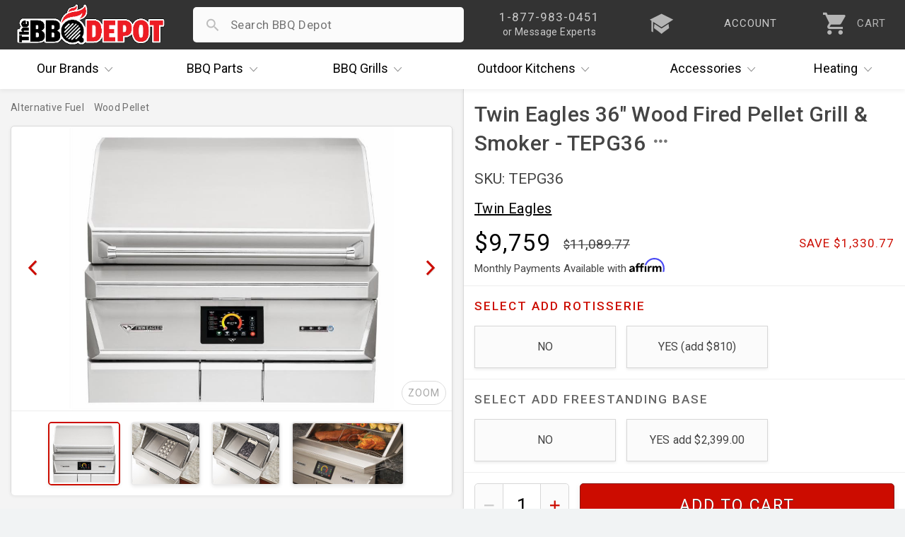

--- FILE ---
content_type: text/html; charset=UTF-8
request_url: https://www.thebbqdepot.com/twin-eagles-36-pellet-grill-smoker-tepg36g/
body_size: 12963
content:
<!DOCTYPE html>
<html lang="en">
    <head>
  <meta charset="utf-8" />
  <meta name="viewport" content="width=device-width, initial-scale=1, maximum-scale=1, user-scalable=0"/>
  <title>Twin Eagles 36" Pellet Grill & Smoker - TEPG36G</title>
  
  <meta name="description" content="The Twin Eagles Wood Fired Pellet Smoker and Grill combines the ultimate in performance and convenience, setting the standard for premium pellet grills." />
  <meta property="og:type" content="product" />
<meta property="og:title" content="Twin Eagles 36&quot; Wood Fired Pellet Grill &amp; Smoker - TEPG36" />
<meta property="og:description" content="The Twin Eagles Wood Fired Pellet Smoker and Grill combines the ultimate in performance and convenience, setting the standard for premium pellet grills." />
<meta property="og:image" content="https://cdn2.bigcommerce.com/server1300/4k85vhi/products/21102/images/25998/Twin_Eagles_Pellet_Grill_2__27546.1694695960.720.1080.jpg?c=2" />
<meta property="og:site_name" content="The BBQ Depot" />
<meta property="og:url" content="https://www.thebbqdepot.com/twin-eagles-36-pellet-grill-smoker-tepg36g/" />
<meta property="fb:admins" content="10151082906489767" />
<meta property="product:price:amount" content="9759" />
<meta property="product:price:currency" content="USD" />
<meta property="og:availability" content="instock" />
<meta property="og:price:standard_amount" content="11089.7700" />
<meta property="pinterest:richpins" content="enabled" /> <link rel='canonical' href='https://www.thebbqdepot.com/twin-eagles-36-pellet-grill-smoker-tepg36g/' /> 
  <meta name="robots" content="max-image-preview:large" />
  <meta name="norton-safeweb-site-verification" content="fg7kbmyiji2i73guemtnjcaxrnpqjmrg7x0cxstq0bh-lv1x1kh2mbtrmxiinq7tk2p7vxkid5nlk7jlpwdlk-bg5th06v2jtva-1xiyyttsnp8nzvp6fkit10lut-fz"/>
  <meta name="google-site-verification" content="NXc5Vfuf8MpofpAf0sOnGdhtWQ-cfUk_1TckX1E3HwI"/>
  <link rel="apple-touch-icon" sizes="180x180" href="https://cdn.bbqdepot.com/favicon/apple-touch-icon.png"/>
  <link rel="shortcut icon" href="https://cdn2.bigcommerce.com/server1300/4k85vhi/templates/__custom/images/favicon-4.ico?t=1753201303" />
  <link href="https://cdn.bbqdepot.com/Styles/styles.css?v=9.85" type="text/css" rel="stylesheet"/>
  <script src="https://cdn.bbqdepot.com/js/jquery.js?v=3.71"></script>
  <script>
  var search_waiting = false; function redir(u, c) { var b = "/brands/"; var h = ".html"; if (u.indexOf(b) > -1 && u.indexOf(h) > -1) { u = u.replace(h, "").toLowerCase() + "/"; window.location.replace(u); } if (c && c.indexOf(b) > -1 && c.indexOf(h) > -1) { c = c.replace(h, "").toLowerCase() + "/"; window.location.replace(c); } } redir(window.location.href, $('link[rel="canonical"]').attr("href"));
  </script>
   
  <script>
    var config = {};
    config.ShopPath = 'https://www.thebbqdepot.com';
    config.AppPath = '';
    config.FastCart = 0;
    var ThumbImageWidth = 170;
    var ThumbImageHeight = 170;
    if (typeof lang === 'undefined') { lang = {}; }
    var initial_activation = false;
    var sticky_loaded = false;
    var sticky_header = false;
    var brandCat = false;
    var top_level = false;
    function activate_left(){function i(){var i=$(".sideNav").outerHeight(!0);i>$("#LayoutColumn1").outerHeight(!0)?$(".sideNav").stickybits().cleanup():i<window.outerHeight-30?$(".sideNav").stickybits({stickyBitStickyOffset:15}):$(".sideNav").stickybits().cleanup()}if(window.innerWidth>767&&$(".Left").length){!0===initial_activation?i():$.getScript("https://cdn.bbqdepot.com/thebit.js").done(function(){initial_activation=!0,i()})}return initial_activation}
  </script>
  <meta name="google-site-verification" content="T_xOK3OFac828h-qKsEKFipajoKVmqV6iSWOtydwf4E"/>
  <meta name="p:domain_verify" content="45444d000f3c3ed76cc346f0f5769366" />
  <meta name="google-site-verification" content="Wm5orqu7jCnb2ALvMNgun_CjJIxEYPvlKwjPFJeXsVc"/>
  <meta name="msvalidate.01" content="16FE31587F8D2B924B7777CB44223FE2" />
  <meta name="format-detection" content="telephone=no" />
  <meta name="google-site-verification" content="TLwY631avp2UpEiik9Uw8nhqMNp-O9zY-Q4GezBIP44"/>
</head>
    <body id="product" class="is_rendering">
        <link href="https://cdn.bbqdepot.com/ps/new-prod-styles.css?v=3.78" type="text/css" rel="stylesheet" />
        <style>
            #raw_desc { padding:0 15px; }
            .product_section { padding-left:0; }
        </style>
        <div id="Container">
            <div id="AjaxLoading"></div>
<div id="_bs_menu_bg"></div>
<header id="header">
<div id="outbar"> <div id="bar"> <div id="hamwise"><i class="ion-navicon"></i></div> <a id="logo" href="/"><img width="300" height="83" src="https://cdn2.bigcommerce.com/server1300/4k85vhi/templates/__custom/images/the-bbq-depot.png" alt="BBQ Depot"></a> <div id="mob_right"> <div id="_bs_help"> <div class="_bs_phone">1-877-983-0451</div> <div class="_bs_or_contact">or Message Experts</div> <div id="contact_drop" class="store_menu"> </div> </div> <a href="/blog" id="_bs_blog"> <div id="_bs_blog_msg"><i class="ion-university"></i></div> </a> <a href="/login.php?action=create_account" id="_bs_acct"> <div id="_bs_acct_msg">account</div> </a> <div id="_bs_top_more"> <i id="vdots" class="ion-android-more-vertical"></i> <div id="_bs_more_drop" class="store_menu"> <div class="first_two"> <div class="store_msg"></div> <a href="tel:8779830451" class="call_ham"> <i class="ion-android-call"></i> <span class="top_item">1-877-983-0451</span> <span class="bot_item">Experts Available Now! Habla Español</span> </a> <a href="/contact-us/" class="msg_ham open_ask"> <i class="ion-paper-airplane"></i> <span class="top_item">Send Us A Message</span> <span class="bot_item">Ask The BBQ Experts & Upload Photos</span> </a> </div>  <a href="/account.php" class="acct_ham"> <i class="ion-person"></i> <span class="top_item">My Account</span> <span class="bot_item">Track Your Orders & Fast Checkout</span> </a> <a href="/blog" class="iq_ham"> <i class="ion-university"></i> <span class="top_item">i.Q. Learning Center</span> <span class="bot_item">Become The Ultimate Q Master!</span> </a> </div> </div> <a id="cart" href="/cart.php"> <i class="ion-android-cart"></i> <div id="item_cnt">0</div> <div id="cart_lower">CART</div> </a> </div> <div id="search_wrap"> <form action="/search.php" method="get" onclick="search_waiting = true;" autocomplete="off"> <i id="search_icon" class="not_arrow"></i> <input type="search" name="search_query" autocapitalize="off" autocorrect="off" spellcheck="false" id="search_bar"> <i id="remove_search" class="ion-android-close"></i> <button type="submit" class="Button">Search</button> <div id="pop_searches"></div> <div id="ajax_results"></div> </form> </div> </div> </div>
<div id="outer_nav" style="height:56px;">
    <nav id="_bs_nav">
        <div class="_bs_has_drop drop_once" id="brands">
            <a class="_bs_main" href="/our-brands/"><span>Our</span> Brands <i class="ion-ios-arrow-down"></i></a>
            <div class="_bs_mega is_centered" style="width:686px;"></div>
        </div>
        <div class="_bs_has_drop drop_once" id="parts">
            <a class="_bs_main" href="/grill-parts"><span>BBQ</span> Parts <i class="ion-ios-arrow-down"></i></a>
            <div class="_bs_mega is_centered" style="width:739px;"></div>
        </div>
        <div class="_bs_has_drop drop_once" id="grills">
            <a class="_bs_main" href="/bbq-grills/"><span>BBQ</span> Grills <i class="ion-ios-arrow-down"></i></a>
            <div class="_bs_mega is_centered" style="width:500px; white-space:normal;"></div>
        </div>
        <div class="_bs_has_drop drop_once" id="ok">
            <a class="_bs_main" href="/outdoor-kitchens/"><span>Outdoor</span> Kitchens <i class="ion-ios-arrow-down"></i></a>
            <div class="_bs_mega is_centered" style="width:560px;"></div>
        </div>
        <div class="_bs_has_drop drop_once" id="dots">
            <a class="_bs_main" id="acc_desk" href="/grill-accessories/">Accessories<i class="ion-ios-arrow-down"></i></a>
            <a class="_bs_main" id="more_tablet" href="#">More<i class="ion-ios-arrow-down"></i></a> <a class="_bs_main" id="more_mobile" href="#"><i class="ion-android-more-vertical"></i></a>
            <div class="_bs_mega is_centered" style="width:460px;"></div>
        </div>
        <div class="_bs_has_drop drop_once" id="heat">
            <a class="_bs_main" href="/indoor-outdoor-heaters/"><span></span> Heating <i class="ion-ios-arrow-down"></i></a>
            <div class="_bs_mega is_centered" style="width:420px;"></div>
        </div>
    </nav>
</div>
</header>
<script>var currentCart = ""; "" !== currentCart && (currentCart = currentCart.replace(/\D/g, ""), document.getElementById('header').classList.add("new_cartFilled"), document.getElementById("item_cnt").innerHTML = currentCart); </script>  
            <div id="product_wrap">
                
                <div id="content" data-modified="1767978925">
<div class="Block Moveable Panel Breadcrumb" id="ProductBreadcrumb">
<ul>
<li>
<a href="https://www.thebbqdepot.com/bbq-grills/">
<span>Grills</span>
</a>
</li>
<li>
<a href="https://www.thebbqdepot.com/bbq-grills/alternative-fuel">
<span>Alternative Fuel</span>
</a>
</li>
<li>
<a href="https://www.thebbqdepot.com/bbq-grills/smokers/pellet-grills/">
<span>Wood Pellet</span>
</a>
</li>
</ul>
</div>
<div id="sticky_parent">
<div id="main_img" class="has_thumbs">
<div id="current_box">
<div id="large1" class="vehicleLarge firstImg currentVehicleImg zoom_wrap"><img src="https://cdn11.bigcommerce.com/s-4k85vhi/products/21102/images/25998/Twin_Eagles_Pellet_Grill_2__27546.1694695960.1500.1500.jpg?c=2" width="800" height="702" class="default_img" alt="Twin Eagles 36&quot; Pellet Grill &amp; Smoker - TEPG36G " title="Twin Eagles 36&quot; Pellet Grill &amp; Smoker - TEPG36G " /></div><div id="large2" class="vehicleLarge zoom_wrap"><img data-src="https://cdn11.bigcommerce.com/s-4k85vhi/products/21102/images/26003/TE_Pellet_briquettes__60030.1694695960.1500.1500.jpg?c=2" width="900" height="819" class="default_img" alt="Twin Eagles Pellet Grill - Exclusive Briquette Tray" title="Twin Eagles Pellet Grill - Exclusive Briquette Tray" /></div><div id="large3" class="vehicleLarge zoom_wrap"><img data-src="https://cdn11.bigcommerce.com/s-4k85vhi/products/21102/images/26002/TE_Pellet_charcoal__24307.1694695960.1500.1500.jpg?c=2" width="900" height="819" class="default_img" alt="Twin Eagles Pellet Grill - Lump Wood or Charcoal" title="Twin Eagles Pellet Grill - Lump Wood or Charcoal" /></div><div id="large4" class="vehicleLarge lastImg zoom_wrap"><img data-src="https://cdn11.bigcommerce.com/s-4k85vhi/products/21102/images/26004/TE_Pellet_Temp_Probes__43700.1694695960.1500.1500.jpg?c=2" width="900" height="499" class="default_img" alt="Twin Eagles Pellet Grill - Meat Probes" title="Twin Eagles Pellet Grill - Meat Probes" /></div>				<span id="moveLeft" ><i class="ion-chevron-left"></i></span>
<span id="moveRight" ><i class="ion-chevron-right"></i></span>
<span id="expand_img">ZOOM</span>
</div>
<div id="thumbs">
<img src="https://cdn11.bigcommerce.com/s-4k85vhi/products/21102/images/25998/Twin_Eagles_Pellet_Grill_2__27546.1694695960.170.170.jpg?c=2" id="thumb1" class="vehicleThumb currentlyEnlarged" width="170" height="149" data-zoom-image="https://cdn11.bigcommerce.com/s-4k85vhi/products/21102/images/25998/Twin_Eagles_Pellet_Grill_2__27546.1694695960.1500.1500.jpg?c=2" data-zoom-width="800" data-zoom-height="702" alt="Twin Eagles 36&quot; Pellet Grill &amp; Smoker - TEPG36G " /><img src="https://cdn11.bigcommerce.com/s-4k85vhi/products/21102/images/26003/TE_Pellet_briquettes__60030.1694695960.170.170.jpg?c=2" id="thumb2" class="vehicleThumb" width="170" height="155" data-zoom-image="https://cdn11.bigcommerce.com/s-4k85vhi/products/21102/images/26003/TE_Pellet_briquettes__60030.1694695960.1500.1500.jpg?c=2" data-zoom-width="900" data-zoom-height="819" alt="Twin Eagles Pellet Grill - Exclusive Briquette Tray" /><img src="https://cdn11.bigcommerce.com/s-4k85vhi/products/21102/images/26002/TE_Pellet_charcoal__24307.1694695960.170.170.jpg?c=2" id="thumb3" class="vehicleThumb" width="170" height="155" data-zoom-image="https://cdn11.bigcommerce.com/s-4k85vhi/products/21102/images/26002/TE_Pellet_charcoal__24307.1694695960.1500.1500.jpg?c=2" data-zoom-width="900" data-zoom-height="819" alt="Twin Eagles Pellet Grill - Lump Wood or Charcoal" /><img src="https://cdn11.bigcommerce.com/s-4k85vhi/products/21102/images/26004/TE_Pellet_Temp_Probes__43700.1694695960.170.170.jpg?c=2" id="thumb4" class="vehicleThumb" width="170" height="94" data-zoom-image="https://cdn11.bigcommerce.com/s-4k85vhi/products/21102/images/26004/TE_Pellet_Temp_Probes__43700.1694695960.1500.1500.jpg?c=2" data-zoom-width="900" data-zoom-height="499" alt="Twin Eagles Pellet Grill - Meat Probes" />			</div>
</div>
<div id="right">
<div id="prod_top">
<h1 id="prodH1" data-product-id="21102">Twin Eagles 36&quot; Wood Fired Pellet Grill &amp; Smoker - TEPG36</h1>
<div id="below_headline" class="">
<div id="sku" data-basesku="TEPG36">SKU: TEPG36</div>
</div>
<div id="brand_summary" class="">
<a href="https://www.thebbqdepot.com/brands/twin-eagles">Twin Eagles</a>				<div id="all_brands">
</div>
</div>
<div id="price_wrap">
<div id="price">$9,759</div>
<div id="savings">Save $1,330.77</div>
<div id="retail_price">11,089.77</div>
<div id="financing_shout">Monthly Payments Available with <img alt="Affirm Financing" src="https://cdn-assets.affirm.com/images/black_logo-white_bg.svg" width="50" height="18"></div>
</div>
<div id="options">
<div class="option open_selection is_required" id="Add_Rotisserie_1771">
<div class="option_name"><span class="select_label">Select </span><span class="select_label_text">Add Rotisserie</span><i class="ion-edit"></i></div>
<div class="choices">
<div data-option-id="1771" data-choice-id="780" class="choice two_choices">
<span>NO</span>
</div>
<div data-option-id="1771" data-choice-id="781" class="choice two_choices">
<span>YES (add $810)</span>
</div>
</div>
</div>
<div class="option open_selection is_required" id="Add_Freestanding_Base_1772">
<div class="option_name"><span class="select_label">Select </span><span class="select_label_text">Add Freestanding Base</span><i class="ion-edit"></i></div>
<div class="choices">
<div data-option-id="1772" data-choice-id="782" class="choice two_choices">
<span>NO</span>
</div>
<div data-option-id="1772" data-choice-id="783" class="choice two_choices">
<span>YES add $2,399.00</span>
</div>
</div>
</div>
</div>
<div id="availability">
<div id="avail_inner">
<div data-on-hold-int="6" class="grill_call_msg " id="on_hold_wrap">For the most accurate availability & pricing, please call <a href="tel:18779830451">1-877-983-0451</a></div>
<div id="quantity_wrap" >
<span id="minus_qty"><i class="ion-minus"></i></span>
<input type="text" id="quantity" value="1" min="1" max="" autocomplete="off" value="1" inputmode="numeric" id="qty_box">
<span id="add_qty" ><i class="ion-plus"></i></span>
</div>
<a href="https://www.thebbqdepot.com/cart.php?action=add&product_id=21102" id="add2cart">Add To Cart</a>
<div id="below_add2_shouts" class="has_free_ship">
<div id="lowestPrice" class="load_tooltip" data-tooltip="7">Lowest Price Guarantee</div>
<div id="free_ship_label" class="load_tooltip" data-tooltip="8">Ships Free</div>
</div>
</div>
</div>
</div>
<div id="prod_bottom">
<div id="description">
<div id="raw_desc">
<details class="product_section">
<summary class="section_headline">Twin Eagles Pellet Grill Overview</summary>
<div class="section_info">
<p>The Twin Eagles Wood Fired Pellet Smoker and Grill combines the ultimate in performance and convenience, setting the standard for premium pellet grills. Accurate and versatile temperatures from <strong>140 to 725 degrees</strong>. The <em>Smoke, Bake, Grill, Sear or Rotisserie</em> (optional) features deliver amazing results at the push of a button. Super convenient hopper drawer is at the front of the grill. Pull forward and load your pellets.</p>
</div>
</details>
<details class="product_section">
<summary class="section_headline">Premium Construction Features</summary>
<div class="section_info">
<ul>
<li><strong>All 304 stainless steel</strong></li>
<li>3-Tiered cooking racks included</li>
<li>Internal halogen lights</li>
<li>Removable burner pot</li>
<li>Heavy duty 120V auger motor</li>
<li>Variable speed fan</li>
</ul>
</div>
</details>
<details class="product_section">
<summary class="section_headline">Smart Technology Integration</summary>
<div class="section_info">
<ul>
<li><strong>Wi-Fi Enabled</strong></li>
<li>Touch Screen Control</li>
<li>SmokePlus feature to quickly infuse natural smoke flavor</li>
</ul>
</div>
</details>
<details class="product_section">
<summary class="section_headline">Installation Configuration Options</summary>
<div class="section_info">
<p><strong>Choose Built-In or a Freestanding Base</strong> - This integrated grill base offers portability with the 36″ pellet grill. Features soft-closing doors and center pellet storage drawer, fold-down side shelves with tool holders, and heavy-duty casters with front brakes.</p>
<p><strong>NOTE:</strong> If you are building in this grill using combustible materials, you will <em>REQUIRE</em> an <a title="Twin Eagles Pellet Grill Insulated Jacket" href="/twin-eagles-36-pellet-grill-insulating-jacket-tepij36/" target="_blank">insulated jacket</a></p>
</div>
</details>
<details class="product_section">
<summary class="section_headline">Product Documentation</summary>
<div class="section_info">
<ul>
<li><a class="PDF_link" href="/content/spec%20sheets/twin%20eagles/Twin%20Eagles%20Pellet%20Grill%20Brochure.pdf" target="_blank">Twin Eagles Pellet Grill Brochure</a></li>
<li><a title="Twin Eagles Pellet Grill Specs" href="/content/grillmanuals/twin%20eagles/TEPG%20Specs.pdf" target="_blank">Twin Eagles TEPG Specs</a></li>
</ul>
</div>
</details>
<details class="product_section">
<summary class="section_headline">Grill Shipping & Delivery</summary>
<div class="section_info">
<p><strong>This Grill Ships Free!</strong></p>
<ul>
<li><strong>Ships via:</strong> Freight – Curbside Delivery Only</li>
<li><strong>Delivery Requirement:</strong> Recipient must be present to accept delivery</li>
<li><strong>Delivery Times:</strong> Vary by location</li>
<li><strong>Shipping Rates:</strong> Apply to the Continental U.S. (Contiguous USA) only</li>
<li><strong>Additional Charges:</strong> Apply for Alaska, Hawaii, Puerto Rico, and all International destinations (including U.S. territories)</li>
</ul>
<p><a href="/shipping-info/">Additional Shipping Info</a></p>
</div>
</details>					</div>
</div>
<script>var has_videos = false;</script>
<div id="prod_ask_wrap">
<a href="/contact" id="prod_ask" data-headline="Ask Experts" class="open_ask about_this">Ask The Experts</a>
<div class="Clear"></div>
</div>
</div>
</div>
</div>
</div>
<script>
var sku_list = ["TEPG36","TEPG36G","TEPG36R","TEPG36G-TEPGB36","TEPG36R-TEPGB36"];
var the_price = 9759;
var is_part = false;
var is_grill = true;
var is_outdoor = false;
var is_accessories = false;
</script> 
                <script>
                    // inline prod script
                    var c=document.getElementById("raw_desc");if(c)for(var ps=c.getElementsByTagName("p"),i=ps.length-1;0<=i;i--){var p=ps[i],txt=p.textContent.replace(/\u00A0/g,"").trim();txt||p.innerHTML.replace(/&nbsp;|<[^>]+>/gi,"").trim()||p.parentNode.removeChild(p)}for(var details=document.querySelectorAll("#raw_desc details.product_section"),isWideScreen=768<=window.innerWidth,i=0;i<details.length;i++){var summary=details[i].querySelector("summary.section_headline"),headlineText=summary?summary.textContent.toLowerCase().trim():"";details[i].open=isWideScreen?!(headlineText.includes("why buy")||headlineText.includes("grill shipping")):0===i}const product_h1=document.getElementById("prodH1");if(window.innerWidth<=767){const a=document.getElementById("ProductBreadcrumb");a&&a.insertAdjacentElement("afterend",product_h1)}product_h1.insertAdjacentHTML("beforeend",'<span id="openh1menu" class="ion-android-more-horizontal"><span id="prodMenu"></span></span>');let captchaLoaded=!1;function loadCaptcha(r){captchaLoaded?r&&showProductReviewForm():(captchaLoaded=!0,fetch("https://cdn.bbqdepot.com/html/review_submit.html").then(function(e){if(!e.ok)throw new Error("Form load failed");return e.text()}).then(function(e){e=(e=e.replace("%GLOBAL_ProductId%","21354")).replace("%GLOBAL_throttleToken%","");const t=document.getElementById("revH4");if(t){t.insertAdjacentHTML("afterend",e);e="";const o=document.getElementById("email");if(o&&""!==e.trim()&&(o.value=e),!document.querySelector('script[src*="recaptcha"]')){const n=document.createElement("script");n.src="https://www.google.com/recaptcha/api.js",n.async=!0,document.head.appendChild(n)}r&&showProductReviewForm()}else captchaLoaded=!1}).catch(function(e){console.error("Error loading review form:",e),captchaLoaded=!1}))}function showProductReviewForm(){const e=document.querySelector(".ProductReviewForm");e&&(e.style.display="block")}document.addEventListener("keyup",function(e){e.target.closest("#prod_review_block")&&loadCaptcha(!1)}),document.addEventListener("change",function(e){e.target.closest("#prod_review_block")&&loadCaptcha(!1)}),document.addEventListener("click",function(e){if("write_review"===e.target.id||e.target.closest("#write_review")){e.preventDefault();const t=document.querySelector(".ProductReviewForm");t&&(t.style.display="none"===t.style.display?"block":"none"),loadCaptcha(!0)}}),"#write_review"===window.location.hash&&loadCaptcha(!0);
                </script>
                <div id="ProductOtherDetails">
	<div class="ProductDetailsGrid prodAccordionContent">
		<div class="DetailRow Brand" data-custom-field="Brand" data-value="Twin Eagles">
    <div class="Label">Brand:</div>
    <div class="Value"></div>
</div> 
	</div>
</div>
            </div>
            <div class="Block Moveable Panel" id="SideProductAlsoBought">
                <div id="alsobuy_inner">
                    <h3 id="also_bought">Related Items</h3>
                    <div class="BlockContent" id="also_purchased">
                        <ul class="ProductList">
                            <li data-stock="">
    <div class="ProductImage" data-product="19574">
        <a href="https://www.thebbqdepot.com/twin-eagles-small-smoker-box-assembly/"><img src="https://cdn2.bigcommerce.com/server1300/4k85vhi/products/19574/images/19503/smoker_box_b__15405.1659118966.170.170.png?c=2" alt="Twin Eagles Smoker Box" /></a>
    </div>
    <div class="ProductDetails">
        <a href="https://www.thebbqdepot.com/twin-eagles-small-smoker-box-assembly/">Twin Eagles Small Smoker Box Assembly (for 36&quot; Grills) - S22737Y</a>
        <div class="category customFields">
            <div class="DetailRow Brand" data-custom-field="Brand" data-value="Twin Eagles">
    <div class="Label">Brand:</div>
    <div class="Value"></div>
</div> 
        </div>
    </div>
    <p class="itemPrice">$159.00</p>
    <div class="ProductPriceRating Rating Rating0">
        <i class="ion-android-star"></i><i class="ion-android-star"></i><i class="ion-android-star"></i><i class="ion-android-star"></i><i class="ion-android-star"></i>
    </div>
</li><li data-stock="">
    <div class="ProductImage" data-product="21103">
        <a href="https://www.thebbqdepot.com/twin-eagles-36-pellet-grill-insulating-jacket-tepij36/"><img src="https://cdn2.bigcommerce.com/server1300/4k85vhi/products/21103/images/26001/Insulating_Jacket__69231.1694695912.170.170.jpg?c=2" alt="Twin Eagles 36&quot; Pellet Grill insulated sleeve" /></a>
    </div>
    <div class="ProductDetails">
        <a href="https://www.thebbqdepot.com/twin-eagles-36-pellet-grill-insulating-jacket-tepij36/">Twin Eagles 36&quot; Pellet Grill &amp; Smoker Insulating Jacket - TEPIJ36</a>
        <div class="category customFields">
            <div class="DetailRow Part #" data-custom-field="Part #" data-value="TEPIJ36">
    <div class="Label">Part #:</div>
    <div class="Value"></div>
</div> <div class="DetailRow Brand" data-custom-field="Brand" data-value="Twin Eagles">
    <div class="Label">Brand:</div>
    <div class="Value"></div>
</div> 
        </div>
    </div>
    <p class="itemPrice"><strike class="RetailPriceValue">$1,487.50</strike> <span class="SalePrice">$1,309.00</span></p>
    <div class="ProductPriceRating Rating Rating0">
        <i class="ion-android-star"></i><i class="ion-android-star"></i><i class="ion-android-star"></i><i class="ion-android-star"></i><i class="ion-android-star"></i>
    </div>
</li><li data-stock="">
    <div class="ProductImage" data-product="21202">
        <a href="https://www.thebbqdepot.com/twin-eagles-vinyl-cover-vcpg36/"><img src="https://cdn2.bigcommerce.com/server1300/4k85vhi/products/21202/images/26587/built-in_cover-Twin__79692.1623435685.170.170.jpg?c=2" alt="Twin Eagles 36&quot; Vinyl Cover  Pellet Grill" /></a>
    </div>
    <div class="ProductDetails">
        <a href="https://www.thebbqdepot.com/twin-eagles-vinyl-cover-vcpg36/">Twin Eagles 36&quot; Vinyl Cover for TEPG36 Built-in Grill - VCPG36</a>
        <div class="category customFields">
            <div class="DetailRow Brand" data-custom-field="Brand" data-value="Twin Eagles">
    <div class="Label">Brand:</div>
    <div class="Value"></div>
</div> 
        </div>
    </div>
    <p class="itemPrice"><strike class="RetailPriceValue">$317.05</strike> <span class="SalePrice">$279.00</span></p>
    <div class="ProductPriceRating Rating Rating0">
        <i class="ion-android-star"></i><i class="ion-android-star"></i><i class="ion-android-star"></i><i class="ion-android-star"></i><i class="ion-android-star"></i>
    </div>
</li><li data-stock="">
    <div class="ProductImage" data-product="21228">
        <a href="https://www.thebbqdepot.com/twin-eagles-tepg36-appliance-package/"><img src="https://cdn2.bigcommerce.com/server1300/4k85vhi/products/21228/images/26541/Twin_Pellet_Package__70969.1690396321.170.170.png?c=2" alt="Twin Eagles TEPG36 Pellet Grill Appliance Package" /></a>
    </div>
    <div class="ProductDetails">
        <a href="https://www.thebbqdepot.com/twin-eagles-tepg36-appliance-package/">Twin Eagles TEPG36 Pellet Grill Appliance Package with Refrigerator</a>
        <div class="category customFields">
            <div class="DetailRow Brand" data-custom-field="Brand" data-value="Twin Eagles">
    <div class="Label">Brand:</div>
    <div class="Value"></div>
</div> 
        </div>
    </div>
    <p class="itemPrice"><strike class="RetailPriceValue">$16,624.50</strike> <span class="SalePrice">$14,836.00</span></p>
    <div class="ProductPriceRating Rating Rating0">
        <i class="ion-android-star"></i><i class="ion-android-star"></i><i class="ion-android-star"></i><i class="ion-android-star"></i><i class="ion-android-star"></i>
    </div>
</li><li data-stock="">
    <div class="ProductImage" data-product="21238">
        <a href="https://www.thebbqdepot.com/twin-eagles-tepg36-grill-package-side-burner/"><img src="https://cdn2.bigcommerce.com/server1300/4k85vhi/products/21238/images/26586/Twin_Pellet_Side_Burner__68705.1558372564.170.170.jpg?c=2" alt="win Eagles TEPG36 Pellet Grill Appliance Package with Double Side Burner " /></a>
    </div>
    <div class="ProductDetails">
        <a href="https://www.thebbqdepot.com/twin-eagles-tepg36-grill-package-side-burner/">Twin Eagles TEPG36 Pellet Grill Appliance Package with Double Side Burner</a>
        <div class="category customFields">
            <div class="DetailRow Brand" data-custom-field="Brand" data-value="Twin Eagles">
    <div class="Label">Brand:</div>
    <div class="Value"></div>
</div> 
        </div>
    </div>
    <p class="itemPrice"><strike class="RetailPriceValue">$15,302.27</strike> <span class="SalePrice">$13,566.00</span></p>
    <div class="ProductPriceRating Rating Rating0">
        <i class="ion-android-star"></i><i class="ion-android-star"></i><i class="ion-android-star"></i><i class="ion-android-star"></i><i class="ion-android-star"></i>
    </div>
</li>

                            <div class="Block Moveable Panel" id="SimilarProductsByCustomerViews" style="display:none;"></div>
                            <li data-stock="">
    <div class="ProductImage" data-product="19563">
        <a href="https://www.thebbqdepot.com/twin-eagles-30-teppanyaki-griddle/"><img src="https://cdn2.bigcommerce.com/server1300/4k85vhi/products/19563/images/23850/Twin_Eagles_30_inch_Teppanyaki_Griddle_TETG30__49090.1766596702.170.170.jpg?c=2" alt="Tepanyaki Grill Twin Eagles 30&quot; " /></a>
    </div>
    <div class="ProductDetails">
        <a href="https://www.thebbqdepot.com/twin-eagles-30-teppanyaki-griddle/">Twin Eagles 30&quot; Teppanyaki Griddle - TETG30-C</a>
        <div class="category customFields">
            <div class="DetailRow Brand" data-custom-field="Brand" data-value="Twin Eagles">
    <div class="Label">Brand:</div>
    <div class="Value"></div>
</div> 
        </div>
    </div>
    <p class="itemPrice"><strike class="RetailPriceValue">$6,532.95</strike> <span class="SalePrice">$5,749.00</span></p>
    <div class="ProductPriceRating Rating Rating0">
        <i class="ion-android-star"></i><i class="ion-android-star"></i><i class="ion-android-star"></i><i class="ion-android-star"></i><i class="ion-android-star"></i>
    </div>
    
</li><li data-stock="">
    <div class="ProductImage" data-product="19589">
        <a href="https://www.thebbqdepot.com/twin-eagles-warming-drawer-combo/"><img src="https://cdn2.bigcommerce.com/server1300/4k85vhi/products/19589/images/23852/Twin_Eagles_Warming_Drawer_Combo_TEWD42C__16662.1489916269.170.170.jpg?c=2" alt="Twin Eagles Warming Drawer Combo" /></a>
    </div>
    <div class="ProductDetails">
        <a href="https://www.thebbqdepot.com/twin-eagles-warming-drawer-combo/">Twin Eagles Warming Drawer Combo - TEWD42</a>
        <div class="category customFields">
            <div class="DetailRow Model" data-custom-field="Model" data-value="TEWD42C-C">
    <div class="Label">Model:</div>
    <div class="Value"></div>
</div> <div class="DetailRow Brand" data-custom-field="Brand" data-value="Twin Eagles">
    <div class="Label">Brand:</div>
    <div class="Value"></div>
</div> 
        </div>
    </div>
    <p class="itemPrice"><strike class="RetailPriceValue">$5,032.95</strike> <span class="SalePrice">$4,429.00</span></p>
    <div class="ProductPriceRating Rating Rating0">
        <i class="ion-android-star"></i><i class="ion-android-star"></i><i class="ion-android-star"></i><i class="ion-android-star"></i><i class="ion-android-star"></i>
    </div>
    
</li><li data-stock="">
    <div class="ProductImage" data-product="21050">
        <a href="https://www.thebbqdepot.com/twin-eagles-30-storage-drawer-tesd301/"><img src="https://cdn2.bigcommerce.com/server1300/4k85vhi/products/21050/images/25868/TESD301__96008.1684336613.170.170.jpg?c=2" alt="Twin Eagles 30&quot; Single Storage Drawer - TESD301" /></a>
    </div>
    <div class="ProductDetails">
        <a href="https://www.thebbqdepot.com/twin-eagles-30-storage-drawer-tesd301/">Twin Eagles 30&quot; Single Storage Drawer - TESD301</a>
        <div class="category customFields">
            <div class="DetailRow Brand" data-custom-field="Brand" data-value="Twin Eagles">
    <div class="Label">Brand:</div>
    <div class="Value"></div>
</div> 
        </div>
    </div>
    <p class="itemPrice"><strike class="RetailPriceValue">$1,180.68</strike> <span class="SalePrice">$1,039.00</span></p>
    <div class="ProductPriceRating Rating Rating0">
        <i class="ion-android-star"></i><i class="ion-android-star"></i><i class="ion-android-star"></i><i class="ion-android-star"></i><i class="ion-android-star"></i>
    </div>
    
</li><li data-stock="">
    <div class="ProductImage" data-product="21088">
        <a href="https://www.thebbqdepot.com/twin-eagles-24-single-access-door-tead24/"><img src="https://cdn2.bigcommerce.com/server1300/4k85vhi/products/21088/images/25971/TEAD18-C__75803.1684336846.170.170.jpg?c=2" alt="Twin Eagles 24&quot; Access Door" /></a>
    </div>
    <div class="ProductDetails">
        <a href="https://www.thebbqdepot.com/twin-eagles-24-single-access-door-tead24/">Twin Eagles 24&quot; Soft Closing Single Access Door - TEAD24</a>
        <div class="category customFields">
            <div class="DetailRow Brand" data-custom-field="Brand" data-value="Twin Eagles">
    <div class="Label">Brand:</div>
    <div class="Value"></div>
</div> 
        </div>
    </div>
    <p class="itemPrice"><strike class="RetailPriceValue">$669.32</strike> <span class="SalePrice">$589.00</span></p>
    <div class="ProductPriceRating Rating Rating5">
        <i class="ion-android-star"></i><i class="ion-android-star"></i><i class="ion-android-star"></i><i class="ion-android-star"></i><i class="ion-android-star"></i>
    </div>
    
</li><li data-stock="">
    <div class="ProductImage" data-product="21103">
        <a href="https://www.thebbqdepot.com/twin-eagles-36-pellet-grill-insulating-jacket-tepij36/"><img src="https://cdn2.bigcommerce.com/server1300/4k85vhi/products/21103/images/26001/Insulating_Jacket__69231.1694695912.170.170.jpg?c=2" alt="Twin Eagles 36&quot; Pellet Grill insulated sleeve" /></a>
    </div>
    <div class="ProductDetails">
        <a href="https://www.thebbqdepot.com/twin-eagles-36-pellet-grill-insulating-jacket-tepij36/">Twin Eagles 36&quot; Pellet Grill &amp; Smoker Insulating Jacket - TEPIJ36</a>
        <div class="category customFields">
            <div class="DetailRow Part #" data-custom-field="Part #" data-value="TEPIJ36">
    <div class="Label">Part #:</div>
    <div class="Value"></div>
</div> <div class="DetailRow Brand" data-custom-field="Brand" data-value="Twin Eagles">
    <div class="Label">Brand:</div>
    <div class="Value"></div>
</div> 
        </div>
    </div>
    <p class="itemPrice"><strike class="RetailPriceValue">$1,487.50</strike> <span class="SalePrice">$1,309.00</span></p>
    <div class="ProductPriceRating Rating Rating0">
        <i class="ion-android-star"></i><i class="ion-android-star"></i><i class="ion-android-star"></i><i class="ion-android-star"></i><i class="ion-android-star"></i>
    </div>
    
</li><li data-stock="">
    <div class="ProductImage" data-product="21104">
        <a href="https://www.thebbqdepot.com/twin-eagles-36-pellet-storage-drawer-tesd361-b/"><img src="https://cdn2.bigcommerce.com/server1300/4k85vhi/products/21104/images/26006/Twn_Eagels_Pellet_Storage_Drawer_TESD361-B__29525.1578936996.170.170.jpg?c=2" alt="Twin Eagles 36&quot; Pellet Storage Drawer - TESD361-B" /></a>
    </div>
    <div class="ProductDetails">
        <a href="https://www.thebbqdepot.com/twin-eagles-36-pellet-storage-drawer-tesd361-b/">Twin Eagles 36&quot; Pellet Storage Drawer - TESD361-B</a>
        <div class="category customFields">
            <div class="DetailRow Brand" data-custom-field="Brand" data-value="Twin Eagles">
    <div class="Label">Brand:</div>
    <div class="Value"></div>
</div> 
        </div>
    </div>
    <p class="itemPrice"><strike class="RetailPriceValue">$1,555.68</strike> <span class="SalePrice">$1,369.00</span></p>
    <div class="ProductPriceRating Rating Rating0">
        <i class="ion-android-star"></i><i class="ion-android-star"></i><i class="ion-android-star"></i><i class="ion-android-star"></i><i class="ion-android-star"></i>
    </div>
    
</li><li data-stock="">
    <div class="ProductImage" data-product="21202">
        <a href="https://www.thebbqdepot.com/twin-eagles-vinyl-cover-vcpg36/"><img src="https://cdn2.bigcommerce.com/server1300/4k85vhi/products/21202/images/26587/built-in_cover-Twin__79692.1623435685.170.170.jpg?c=2" alt="Twin Eagles 36&quot; Vinyl Cover  Pellet Grill" /></a>
    </div>
    <div class="ProductDetails">
        <a href="https://www.thebbqdepot.com/twin-eagles-vinyl-cover-vcpg36/">Twin Eagles 36&quot; Vinyl Cover for TEPG36 Built-in Grill - VCPG36</a>
        <div class="category customFields">
            <div class="DetailRow Brand" data-custom-field="Brand" data-value="Twin Eagles">
    <div class="Label">Brand:</div>
    <div class="Value"></div>
</div> 
        </div>
    </div>
    <p class="itemPrice"><strike class="RetailPriceValue">$317.05</strike> <span class="SalePrice">$279.00</span></p>
    <div class="ProductPriceRating Rating Rating0">
        <i class="ion-android-star"></i><i class="ion-android-star"></i><i class="ion-android-star"></i><i class="ion-android-star"></i><i class="ion-android-star"></i>
    </div>
    
</li><li data-stock="">
    <div class="ProductImage" data-product="21354">
        <a href="https://www.thebbqdepot.com/twin-eagles-eagle-one-42-grill-te1bq42rs/"><img src="https://cdn2.bigcommerce.com/server1300/4k85vhi/products/21354/images/26925/TE1BG42RS__52615.1612961669.170.170.jpg?c=2" alt="Twin Eagles Eagle One 42&quot; Grill with Sear Zone and Rotisserie" /></a>
    </div>
    <div class="ProductDetails">
        <a href="https://www.thebbqdepot.com/twin-eagles-eagle-one-42-grill-te1bq42rs/">Twin Eagles Eagle One 42&quot; Grill with Sear Zone and Rotisserie - TE1BQ42RS</a>
        <div class="category customFields">
            <div class="DetailRow Brand" data-custom-field="Brand" data-value="Twin Eagles">
    <div class="Label">Brand:</div>
    <div class="Value"></div>
</div> <div class="DetailRow Series" data-custom-field="Series" data-value="Eagle One">
    <div class="Label">Series:</div>
    <div class="Value"></div>
</div> 
        </div>
    </div>
    <p class="itemPrice"><strike class="RetailPriceValue">$15,146.59</strike> <span class="SalePrice">$13,329.00</span></p>
    <div class="ProductPriceRating Rating Rating0">
        <i class="ion-android-star"></i><i class="ion-android-star"></i><i class="ion-android-star"></i><i class="ion-android-star"></i><i class="ion-android-star"></i>
    </div>
    
</li>


                        </ul>
                    </div>
                    <span id="sim_left"><i class="ion-android-arrow-back"></i></span>
                    <span id="sim_right"><i class="ion-android-arrow-forward"></i></span>
                </div>
            </div>  
            <div class="Clear"></div>
            <script src="https://cdn.bbqdepot.com/ps/new-prod-functions.js?v=3.12"></script>
            <script type="application/ld+json" id="new_schema" data-modified="1767978925">[{"@context":"https://schema.org/","@type":"Product","@id":"https://www.thebbqdepot.com/twin-eagles-36-pellet-grill-smoker-tepg36g/#product","name":"Twin Eagles 36\" Wood Fired Pellet Grill & Smoker - TEPG36","description":"Twin Eagles Pellet Grill Overview The Twin Eagles Wood Fired Pellet Smoker and Grill combines the ultimate in performance and convenience, setting the standard for premium pellet grills. Accurate and versatile temperatures from 140 to 725 degrees. The Smoke, Bake, Grill, Sear or Rotisserie (optional) features deliver amazing results at the push of a button. Super convenient hopper drawer is at the front of the grill. Pull forward and load your pellets. Premium Construction Features All 304 stainless steel 3-Tiered cooking racks included Internal halogen lights Removable burner pot Heavy duty 120V auger motor Variable speed fan Smart Technology Integration Wi-Fi Enabled Touch Screen Control SmokePlus feature to quickly infuse natural smoke flavor Installation Configuration Options Choose Built-In or a Freestanding Base - This integrated grill base offers portability with the 36\u2033 pellet grill. Features soft-closing doors and center pellet storage drawer, fold-down side shelves with tool holders, and heavy-duty casters with front brakes. NOTE: If you are building in this grill using combustible materials, you will REQUIRE an insulated jacket Product Documentation Twin Eagles Pellet Grill Brochure Twin Eagles TEPG Specs Grill Shipping & Delivery This Grill Ships Free! Ships via: Freight \u2013 Curbside Delivery Only Delivery Requirement: Recipient must be present to accept delivery Delivery Times: Vary by location Shipping Rates: Apply to the Continental U.S. (Contiguous USA) only Additional Charges: Apply for Alaska, Hawaii, Puerto Rico, and all International destinations (including U.S. territories) Additional Shipping Info","sku":"TEPG36","mpn":"TEPG36 ","image":["https://cdn11.bigcommerce.com/s-4k85vhi/products/21102/images/25998/Twin_Eagles_Pellet_Grill_2__27546.1694695960.720.1080.jpg?c=2","https://cdn11.bigcommerce.com/s-4k85vhi/products/21102/images/26003/TE_Pellet_briquettes__60030.1694695960.720.1080.jpg?c=2","https://cdn11.bigcommerce.com/s-4k85vhi/products/21102/images/26002/TE_Pellet_charcoal__24307.1694695960.720.1080.jpg?c=2","https://cdn11.bigcommerce.com/s-4k85vhi/products/21102/images/26004/TE_Pellet_Temp_Probes__43700.1694695960.720.1080.jpg?c=2"],"offers":[{"@type":"Offer","sku":"TEPG36G","url":"https://www.thebbqdepot.com/twin-eagles-36-pellet-grill-smoker-tepg36g/?1771=780&1772=782","price":9759,"priceCurrency":"USD","availability":"https://schema.org/InStock","name":"Twin Eagles 36\" Wood Fired Pellet Grill & Smoker - TEPG36 - NO & NO","itemCondition":"https://schema.org/NewCondition","hasMerchantReturnPolicy":{"@type":"MerchantReturnPolicy","url":"https://www.thebbqdepot.com/return-policy/","returnPolicyCategory":"https://schema.org/MerchantReturnFiniteReturnWindow","merchantReturnDays":30,"returnFees":"https://schema.org/FreeReturn","returnMethod":"https://schema.org/ReturnByMail","applicableCountry":{"@type":"Country","name":"US"}},"shippingDetails":{"@type":"OfferShippingDetails","shippingRate":{"@type":"MonetaryAmount","value":0,"currency":"USD"},"shippingDestination":{"@type":"DefinedRegion","addressCountry":"US"},"deliveryTime":{"@type":"ShippingDeliveryTime","handlingTime":{"@type":"QuantitativeValue","minValue":1,"maxValue":2,"unitCode":"DAY"},"transitTime":{"@type":"QuantitativeValue","minValue":3,"maxValue":5,"unitCode":"DAY"}}}},{"@type":"Offer","sku":"TEPG36R","url":"https://www.thebbqdepot.com/twin-eagles-36-pellet-grill-smoker-tepg36g/?1771=781&1772=782","price":10569,"priceCurrency":"USD","availability":"https://schema.org/InStock","name":"Twin Eagles 36\" Wood Fired Pellet Grill & Smoker - TEPG36 - YES (add $810) & NO","itemCondition":"https://schema.org/NewCondition","hasMerchantReturnPolicy":{"@type":"MerchantReturnPolicy","url":"https://www.thebbqdepot.com/return-policy/","returnPolicyCategory":"https://schema.org/MerchantReturnFiniteReturnWindow","merchantReturnDays":30,"returnFees":"https://schema.org/FreeReturn","returnMethod":"https://schema.org/ReturnByMail","applicableCountry":{"@type":"Country","name":"US"}},"shippingDetails":{"@type":"OfferShippingDetails","shippingRate":{"@type":"MonetaryAmount","value":0,"currency":"USD"},"shippingDestination":{"@type":"DefinedRegion","addressCountry":"US"},"deliveryTime":{"@type":"ShippingDeliveryTime","handlingTime":{"@type":"QuantitativeValue","minValue":1,"maxValue":2,"unitCode":"DAY"},"transitTime":{"@type":"QuantitativeValue","minValue":3,"maxValue":5,"unitCode":"DAY"}}}},{"@type":"Offer","sku":"TEPG36G-TEPGB36","url":"https://www.thebbqdepot.com/twin-eagles-36-pellet-grill-smoker-tepg36g/?1771=780&1772=783","price":12158,"priceCurrency":"USD","availability":"https://schema.org/InStock","name":"Twin Eagles 36\" Wood Fired Pellet Grill & Smoker - TEPG36 - NO & YES add $2,399.00","itemCondition":"https://schema.org/NewCondition","hasMerchantReturnPolicy":{"@type":"MerchantReturnPolicy","url":"https://www.thebbqdepot.com/return-policy/","returnPolicyCategory":"https://schema.org/MerchantReturnFiniteReturnWindow","merchantReturnDays":30,"returnFees":"https://schema.org/FreeReturn","returnMethod":"https://schema.org/ReturnByMail","applicableCountry":{"@type":"Country","name":"US"}},"shippingDetails":{"@type":"OfferShippingDetails","shippingRate":{"@type":"MonetaryAmount","value":0,"currency":"USD"},"shippingDestination":{"@type":"DefinedRegion","addressCountry":"US"},"deliveryTime":{"@type":"ShippingDeliveryTime","handlingTime":{"@type":"QuantitativeValue","minValue":1,"maxValue":2,"unitCode":"DAY"},"transitTime":{"@type":"QuantitativeValue","minValue":3,"maxValue":5,"unitCode":"DAY"}}}},{"@type":"Offer","sku":"TEPG36R-TEPGB36","url":"https://www.thebbqdepot.com/twin-eagles-36-pellet-grill-smoker-tepg36g/?1771=781&1772=783","price":12968,"priceCurrency":"USD","availability":"https://schema.org/InStock","name":"Twin Eagles 36\" Wood Fired Pellet Grill & Smoker - TEPG36 - YES (add $810) & YES add $2,399.00","itemCondition":"https://schema.org/NewCondition","hasMerchantReturnPolicy":{"@type":"MerchantReturnPolicy","url":"https://www.thebbqdepot.com/return-policy/","returnPolicyCategory":"https://schema.org/MerchantReturnFiniteReturnWindow","merchantReturnDays":30,"returnFees":"https://schema.org/FreeReturn","returnMethod":"https://schema.org/ReturnByMail","applicableCountry":{"@type":"Country","name":"US"}},"shippingDetails":{"@type":"OfferShippingDetails","shippingRate":{"@type":"MonetaryAmount","value":0,"currency":"USD"},"shippingDestination":{"@type":"DefinedRegion","addressCountry":"US"},"deliveryTime":{"@type":"ShippingDeliveryTime","handlingTime":{"@type":"QuantitativeValue","minValue":1,"maxValue":2,"unitCode":"DAY"},"transitTime":{"@type":"QuantitativeValue","minValue":3,"maxValue":5,"unitCode":"DAY"}}}}],"brand":{"@type":"Brand","name":"Twin Eagles","url":"https://www.thebbqdepot.com/brands/twin-eagles","image":"https://cdn2.bigcommerce.com/server1300/4k85vhi/product_images/e/twin%20eagles__61299.jpg"}},{"@context":"https://schema.org","@type":"BreadcrumbList","itemListElement":[{"@type":"ListItem","position":1,"name":"Grills","item":"https://www.thebbqdepot.com/bbq-grills/"},{"@type":"ListItem","position":2,"name":"Alternative Fuel","item":"https://www.thebbqdepot.com/bbq-grills/alternative-fuel"},{"@type":"ListItem","position":3,"name":"Wood Pellet","item":"https://www.thebbqdepot.com/bbq-grills/smokers/pellet-grills/"},{"@type":"ListItem","position":4,"name":"Twin Eagles 36\" Wood Fired Pellet Grill & Smoker - TEPG36"}]}]</script>
        </div>
<div id="ContainerFooter">
<div id="financing_info" style="display:none;width:555px;">
  <span id="close_financing" class="close_financing closePrice ion-android-close"></span>
  <h4 id="financing_header">Easy Financing</h4>
  <div id="financing_body">
    <p>The BBQ Depot is committed to providing you reliable, hassle free financing options.</p>
    <h3 id="financing_how">How It Works</h3>
    <p>It's simple! Follow these 3 easy steps to finance your BBQ Depot purchase:</p>
    <ol class="with_gap">
      <li>Load up your cart and <strong>select Affirm or PayPal Pay Later as your payment method in checkout</strong>.</li>
      <li>Log in or sign up for an account with your selected financing provider.</li>
      <li>Choose an ideal payment plan and submit your order*.</li>
    </ol>
    <p>That's it! You'll receive your order and continue payments with your chosen provider. Happy Grilling!</p>
    <p id="fin_terms">*Additional Terms Apply</p>
  </div>
</div>
<div id="scroll_top"><i class="ion-ios-arrow-up"></i></div>
<div id="lowFooter"> <div class="footerQuarter"> <p>About</p><ul><li><a href="/about-us/">About Us</a></li><li><a href="/price-match/">Price Matching</a></li><li><a href="/blog/">i.Q. Learning Center</a></li><li><a href="/deals-and-promotions">Deals & Promotions</a></li><li><a href="/financing">Easy Financing</a></li><li><a href="/become-a-supplier/">Become a Supplier</a></li><li><a href="/professional-accounts/">Prof. Accounts</a></li><li><a href="/contact-us/" id="contact_link">Contact Us</a></li></ul> </div><div class="footerQuarter"> <p>Support</p><ul> <li><a id="cust_id" data-customer-id="" href="/account.php?action=order_status" title="Order Status">Order Status</a></li><li><a href="/account.php" title="Account">Account</a></li><li><a href="/return-policy/" title="Return Policy">Return Policy</a></li><li><a href="/shipping-info/">Shipping Information</a></li><li><a href="/grill-services-south-florida/">Grill Services Miami</a></li><li><a href="/california-prop-65/">Prop 65 Info</a></li><li><a href="/privacy-policy/">Privacy Policy</a></li><li><a href="/terms/">Terms</a></li></ul> </div><div class="footerQuarter" id="mobile_full_footer"> <p>Showroom</p><div class="location"> <a href="//goo.gl/maps/xE6cx" class="map" target="_blank" title="5881 Pembroke Road" rel="nofollow">5881 Pembroke Road<br/>Hollywood, FL 33023</a><br/> <a href="tel:18779830451" rel="nofollow">1-877-983-0451</a><div id="habla">habla español</div></div><img id="footer_logo" loading="lazy" width="300" height="83" src="https://cdn2.bigcommerce.com/server1300/4k85vhi/templates/__custom/images/the-bbq-depot.png?t=1753201303" alt="TheBBQDepot"><form id="get_bbq_updates"><input id="email_updates_input" type="text" placeholder="Enter Email For Updates" value=""><button id="updates_signup" type="submit"><svg xmlns="http://www.w3.org/2000/svg" height="40px" viewBox="0 -960 960 960" width="40px"><path preserveAspectRatio="xMidYMid meet" fill="#cc0c00" d="M160-220v-520l616.92 260L160-220Zm40-60 474-200-474-200v155.38L393.85-480 200-435.38V-280Zm0 0v-400 400Z"/></svg></button></form><div id="socialLinks"> <a target="_blank" title="Facebook" id="facebook" href="https://www.facebook.com/TheBBQDepot" rel="nofollow"> <span class="ion-social-facebook"></span> </a> <a target="_blank" title="Youtube" id="youtube" href="https://www.youtube.com/user/TheBBQDepot" rel="nofollow"> <span class="ion-social-youtube"></span> </a><a target="_blank" title="Instagram" id="instagram" href="https://www.instagram.com/bbqdepot/" rel="nofollow"> <span class="ion-social-instagram-outline"></span> </a><a target="_blank" title="TikTok" id="TikTok" href="https://www.tiktok.com/@bbqdepot/" rel="nofollow"> <img loading="lazy" style="margin-top:5px;" src="https://ucarecdn.com/9918896b-b167-4b85-80b6-f05d1540d006/-/scale_crop/30x30/" width="30" height="30"> </a></div></div><div class="Clear"></div></div><div id="lastFooter"> <div id="payments-options"><div id="finalWords"><span>Copyright &#169; 2025 <span class="businessInfo" itemscope itemtype="https://schema.org/Organization"><span>The BBQ Depot, Inc. Since 1956</span></span></span></div><img loading="lazy" height="50" src="https://ucarecdn.com/5237fc79-3990-415e-a51c-8707c23dc030/-/resize/x50/" id="payment_img" alt="Checkout Payment Options. Visa, Mastercard, Discover, PayPal, Amazon Pay, Google Pay"> </div></div></div><div id="modal_overlay"></div>
<script src="https://cdn.bbqdepot.com/js/newbbq.js?v=6.73"></script>
<link href="https://cdn.bbqdepot.com/Styles/defer.css?v=7.82" type="text/css" rel="stylesheet" />
<script type="application/ld+json">
{
    "@context": "http://schema.org",
    "@type": "WebSite",
    "url": "https://www.thebbqdepot.com/",
    "potentialAction": {
    "@type": "SearchAction",
    "target": "https://www.thebbqdepot.com/search.php?search_query={search_term_string}",
    "query-input": "required name=search_term_string"
  }
}
</script>
<script async src="//static.klaviyo.com/onsite/js/klaviyo.js?company_id=JRmrQp"></script>
<script defer src="https://www.googletagmanager.com/gtag/js?id=AW-1071115239"></script>
<script defer>
function gtag(){dataLayer.push(arguments)}function trackEcommerce(){this._addTrans=addTrans,this._addItem=addItems,this._trackTrans=trackTrans}function addTrans(e,a,t,n,c,o,r,s){ga("ecommerce:addTransaction",{id:e,affiliation:a,revenue:t,tax:n,shipping:c,city:o,state:r,country:s}),window.fbData.value=t}function addItems(e,a,t,n,c,o){ga("ecommerce:addItem",{id:e,sku:a,name:t,category:n,price:c,quantity:o}),window.fbData.skus.push(a)}function trackTrans(){ga("ecommerce:send"),fbq("track","Purchase",{content_type:"product",content_ids:window.fbData.skus,value:window.fbData.value,currency:"USD"})}!function(e,a,t,n,c,o){e.fbq||(n=e.fbq=function(){n.callMethod?n.callMethod.apply(n,arguments):n.queue.push(arguments)},e._fbq||(e._fbq=n),(n.push=n).loaded=!0,n.version="2.0",n.queue=[],(c=a.createElement(t)).async=!0,c.src="https://connect.facebook.net/en_US/fbevents.js",(o=a.getElementsByTagName(t)[0]).parentNode.insertBefore(c,o))}(window,document,"script"),fbq("init","200225330460725"),fbq("track","PageView"),window.dataLayer=window.dataLayer||[],gtag("js",new Date),gtag("config","AW-1071115239"),function(a,e,t,n){var c,o;a[n]=a[n]||[],c=function(){var e={ti:"21002978"};e.q=a[n],a[n]=new UET(e),a[n].push("pageLoad")},(o=e.createElement(t)).src="//bat.bing.com/bat.js",o.async=1,o.onload=o.onreadystatechange=function(){var e=this.readyState;e&&"loaded"!==e&&"complete"!==e||(c(),o.onload=o.onreadystatechange=null)},(t=e.getElementsByTagName(t)[0]).parentNode.insertBefore(o,t)}(window,document,"script","uetq"),function(e,a,t,n,c){e.GoogleAnalyticsObject="ga",e.ga=e.ga||function(){(e.ga.q=e.ga.q||[]).push(arguments)},e.ga.l=+new Date,n=a.createElement(t),c=a.getElementsByTagName(t)[0],n.async=1,n.src="//www.google-analytics.com/analytics.js",c.parentNode.insertBefore(n,c)}(window,document,"script"),ga("create","UA-26471724-1"),ga("send","pageview"),ga("require","ecommerce","ecommerce.js");var pageTracker=new trackEcommerce;window.fbData={skus:[],value:0};
</script>
<script defer src="https://www.googletagmanager.com/gtag/js?id=G-BT81EPMFHD"></script>
<script defer>
  window.dataLayer = window.dataLayer || [];
  function gtag(){dataLayer.push(arguments);}
  gtag('js', new Date());
  gtag('config', 'G-BT81EPMFHD');
</script>





        <script type="application/ld+json">{"schema_markup":{"@context":"https://schema.org","@type":"Store","@id":"https://www.thebbqdepot.com/#Store","name":"The BBQ Depot","legalName":"The BBQ Depot, Inc.","description":"Experts in grill parts for repair and replacement, BBQ gas grills from brands including Alfresco, Delta Heat, DCS, Firemagic, Lynx, Sedona, Twin Eagles, Viking, more. Custom Outdoor Kitchens. Shop now and save!","url":"https://www.thebbqdepot.com/","telephone":"+1-877-983-0451","email":"info@thebbqdepot.com","priceRange":"$$$","image":"https://www.thebbqdepot.com/content/new_home/the-bbq-depot-exterior-sign.jpg","logo":"https://cdn2.bigcommerce.com/server1300/4k85vhi/templates/__custom/images/the-bbq-depot.png?t=1634583537","sameAs":["https://twitter.com/bbqdepot","https://www.angi.com/companylist/us/fl/hollywood/the-bbq-depot-reviews-454964.htm","https://www.ebay.com/str/thebbqdepot","https://www.facebook.com/TheBBQDepot","https://www.houzz.com/pro/bbqdepotfl/the-bbq-depot","https://www.pinterest.com/pin/382454193337009042/","https://www.yelp.com/biz/the-bbq-depot-hollywood","https://www.youtube.com/user/TheBBQDepot","https://www.instagram.com/thebbqdepot/"],"address":{"@type":"PostalAddress","streetAddress":"5881 Pembroke Road","addressLocality":"Hollywood","addressRegion":"FL","postalCode":"33023","addressCountry":"US","url":"https://www.thebbqdepot.com/contact-us/"},"geo":{"@type":"GeoCoordinates","latitude":"25.9956239","longitude":"-80.2067591"},"openingHoursSpecification":[{"@type":"OpeningHoursSpecification","dayOfWeek":["Monday","Tuesday","Wednesday","Thursday","Friday"],"opens":"08:00:00","closes":"17:30:00"},{"@type":"OpeningHoursSpecification","dayOfWeek":"Saturday","opens":"10:00:00","closes":"14:00:00"}],"contactPoint":{"@type":"ContactPoint","contactType":"customer support","telephone":"+1-877-983-0451","email":"info@thebbqdepot.com","url":"https://www.thebbqdepot.com/contact-us/","contactOption":"TollFree"},"founder":[{"@type":"Person","name":"Michael Hollander","description":"With over 25 years in the gas and grill industry, Mike holds Florida's top Gas License - Master Qualifier. He is the company's Master Technician and Installer.","url":"https://www.thebbqdepot.com/about-us/"},{"@type":"Person","name":"Tracy Hollander","description":"With over 23 years in the business, Tracy has extensive knowledge on new grill sales and assisting customers troubleshoot grills.","url":"https://www.thebbqdepot.com/about-us/"}],"areaServed":{"@type":"Country","name":"United States","url":"https://en.wikipedia.org/wiki/United_States"},"knowsAbout":{"@type":"Thing","name":"Barbecue grill","url":"https://en.wikipedia.org/wiki/Barbecue_grill"}}}</script>
        <script text="text/javascript"> 
        !function(){if(!window.klaviyo){window._klOnsite=window._klOnsite||[];try{window.klaviyo=new Proxy({},{get:function(n,i){return"push"===i?function(){var n;(n=window._klOnsite).push.apply(n,arguments)}:function(){for(var n=arguments.length,o=new Array(n),w=0;w<n;w++)o[w]=arguments[w];var t="function"==typeof o[o.length-1]?o.pop():void 0,e=new Promise((function(n){window._klOnsite.push([i].concat(o,[function(i){t&&t(i),n(i)}]))}));return e}}})}catch(n){window.klaviyo=window.klaviyo||[],window.klaviyo.push=function(){var n;(n=window._klOnsite).push.apply(n,arguments)}}}}(); </script>
        <script text="text/javascript">
            document.addEventListener("cartAddSuccess",function(t){var e="",n=document.getElementById("prodH1");n&&(e=n.textContent||n.innerText||"",n.getAttribute("data-product-id")),"undefined"!=typeof fbq&&fbq("track","AddToCart",{content_type:"product",content_ids:sku_list,value:the_price,currency:"USD",content_name:e,num_items:t.qty||1})});
        </script>

<script text="text/javascript">
//Initialize Klaviyo object immediately on page load
!function(){if(!window.klaviyo){window._klOnsite=window._klOnsite||[];try{window.klaviyo=new Proxy({},{get:function(n,i){return"push"===i?function(){var n;(n=window._klOnsite).push.apply(n,arguments)}:function(){for(var n=arguments.length,o=new Array(n),w=0;w<n;w++)o[w]=arguments[w];var t="function"==typeof o[o.length-1]?o.pop():void 0,e=new Promise((function(n){window._klOnsite.push([i].concat(o,[function(i){t&&t(i),n(i)}]))}));return e}}})}catch(n){window.klaviyo=window.klaviyo||[],window.klaviyo.push=function(){var n;(n=window._klOnsite).push.apply(n,arguments)}}}}(); </script>
    <script type="text/javascript" src="https://cdn9.bigcommerce.com/shared/js/csrf-protection-header-5eeddd5de78d98d146ef4fd71b2aedce4161903e.js"></script></body>
</html>

--- FILE ---
content_type: application/javascript
request_url: https://cdn.bbqdepot.com/ps/options.js?v=1.55
body_size: 2827
content:
var product_id=document.getElementById("prodH1").getAttribute("data-product-id"),variation_id="",initial_load_complete=!1;function tagFirstOpen(){var e=document.getElementById("options"),t=document.querySelector(".is_first_open");t&&t.classList.remove("is_first_open");t=e.querySelector(".open_selection");t&&t.classList.add("is_first_open"),e.style.visibility="visible"}function removeQueryStringParameter(e,t){var n=e.split("?");if(n.length<2)return e;for(var e=n[0],o=n[1].split("&"),r=[],a=0;a<o.length;a++)o[a].split("=")[0]!==t&&r.push(o[a]);return 0===r.length?e:e+"?"+r.join("&")}function getUrlParameter(e){e=e.replace(/[\[]/,"\\[").replace(/[\]]/,"\\]");e=new RegExp("[\\?&]"+e+"=([^&#]*)").exec(location.search);return null===e?"":decodeURIComponent(e[1].replace(/\+/g," "))}function updateQueryStringParameter(e,t,n){var o=new RegExp("([?&])"+t+"=.*?(&|$)","i"),r=-1!==e.indexOf("?")?"&":"?",n=encodeURIComponent(n);return e.match(o)?e.replace(o,"$1"+t+"="+n+"$2"):e+r+t+"="+n}function get_quantity(){var e=document.getElementById("quantity");if(e&&e.value){e=parseInt(e.value,10);if(0<e)return e}return 1}function collect_attributes(){var e=[],t=document.querySelectorAll("#options .option");if(!t||0===t.length)return"";for(var n=0;n<t.length;n++){var o=t[n],r=o.querySelector(".currently_chosen"),a=o.querySelector(".choice");a&&((o=a.getAttribute("data-option-id"))&&(a="",r&&(a=r.getAttribute("data-choice-id")||""),e.push(encodeURIComponent("attribute["+o+"]")+"="+encodeURIComponent(a))))}return e.join("&")}function get_selected_options_text(){for(var e=document.querySelectorAll(".option"),t=[],n=0;n<e.length;n++){var o=e[n],r=o.querySelector(".option_name");r&&(0===(r=(r.textContent||r.innerText||"").replace(/^\s+|\s+$/g,"")).toLowerCase().indexOf("select ")&&(r=r.substring(7)),r=r.replace(/\*/g,""),!(o=o.querySelector(".selected_value"))||(o=(o.textContent||o.innerText||"").replace(/^\s+|\s+$/g,""))&&(r.lastIndexOf(o)===r.length-o.length&&(r=r.substring(0,r.length-o.length)),r=r.replace(/[:\s]+$/,""),r+=": "+o),(r=r.replace(/^\s+|\s+$/g,""))&&t.push(r))}return t.join(" & ")}function save_fuel_type_to_storage(e,t){try{if(!window.localStorage)return;var n=t.querySelector(".option_name");if(!n)return;-1!==(n.textContent||n.innerText||"").toLowerCase().indexOf("fuel type")&&(-1!==(n=(e.textContent||e.innerText||"").toLowerCase()).indexOf("natural")?localStorage.setItem("fuel_type","natural"):-1!==n.indexOf("propane")&&localStorage.setItem("fuel_type","propane"))}catch(e){}}function update_option_image(r){var a,i;r&&document.getElementById("large1")&&(a=get_selected_options_text(),(i=new Image).onload=function(){var e=document.getElementById("large0");e&&e.parentNode.removeChild(e);var t=document.querySelector(".currentlyEnlarged");t&&(t.className=t.className.replace(/\s*currentlyEnlarged/g,""));for(var n=document.querySelectorAll(".currentVehicleImg"),o=0;o<n.length;o++)n[o].className=n[o].className.replace(/\s*currentVehicleImg/g,"");e=document.createElement("div");e.id="large0",e.className="vehicleLarge currentVehicleImg zoom_wrap";t=document.createElement("img");t.src=r,t.className="default_img",t.alt=a,t.title=a,t.width=i.naturalWidth||i.width,t.height=i.naturalHeight||i.height,e.appendChild(t);t=document.getElementById("large1");t&&t.parentNode&&(t.parentNode.insertBefore(e,t),"function"==typeof make_sticky&&make_sticky(),"function"==typeof refresh_zoom_listeners&&refresh_zoom_listeners())},i.onerror=function(){},i.src=r,i.complete&&i.naturalWidth&&i.onload())}function update_cart_button(e){var t,n=document.getElementById("add2cart");n&&((t=[]).push("action=add"),t.push("product_id="+encodeURIComponent(product_id)),(e=e||variation_id)&&t.push("variation_id="+encodeURIComponent(e)),(e=collect_attributes())&&t.push(e),e=get_quantity(),t.push("qty="+e),t="/cart.php?"+t.join("&"),n.href=t)}function option_change(){var e=get_quantity(),t=["action=add","product_id="+encodeURIComponent(product_id),"variation_id="+encodeURIComponent(variation_id),"currency_id="],n=collect_attributes();n&&t.push(n),t.push("qty[]="+e),t.push("w=getProductAttributeDetails");var t=t.join("&"),u=new XMLHttpRequest;u.open("POST","/remote.php",!0),u.setRequestHeader("Content-Type","application/x-www-form-urlencoded; charset=UTF-8"),u.setRequestHeader("Accept","application/json"),u.onreadystatechange=function(){if(4===u.readyState&&!(u.status<200||300<=u.status)){var e,t,n,o,r,a,i,c,l,s,d;try{e=JSON.parse(u.responseText)}catch(e){return}e&&1==e.success&&e.details&&(t=e.details,(a=document.getElementById("price"))&&null!=t.price&&((r=t.price.toString()).indexOf(".00")===r.length-3&&(r=r.slice(0,-3)),(n=document.getElementById("financing_shout"))&&(n.setAttribute("data-finance-amount",r),(c=document.getElementById("monthly_low"))&&(o=parseFloat(t.price.replace(/[^0-9.]/g,"")),o=Math.ceil(o/11.07),c.innerHTML=o.toLocaleString())),a.innerHTML=r),c=document.getElementById("savings"),o=document.getElementById("retail_price"),c&&o&&(a=(o.textContent||o.innerText||"").replace(/^\s+|\s+$/g,""),r=parseFloat(a.replace(/[^0-9.]/g,"")),a=0,t.price&&(i=t.price.toString().replace(/[^0-9.]/g,""),a=parseFloat(i)),!isNaN(r)&&!isNaN(a)&&0<a&&"undefined"!=typeof the_price&&(i=a-the_price,window.original_retail||(window.original_retail=r),(i=(s=window.original_retail+i).toFixed(2)).indexOf(".00")===i.length-3&&(i=i.slice(0,-3)),1e3<=s&&(i=parseFloat(i).toLocaleString("en-US",{minimumFractionDigits:-1<i.indexOf(".")?2:0,maximumFractionDigits:2})),o.innerHTML=i,(s="Save $"+(s-a).toFixed(2)).indexOf(".00")===s.length-3&&(s=s.slice(0,-3)),c.innerHTML=s)),(c=document.getElementById("sku"))&&null!=t.sku&&(l="SKU: "+t.sku,"textContent"in c?c.textContent=l:c.innerText=l),null==t.stock||(s=document.getElementById("on_hold_int"))&&("textContent"in s?s.textContent=t.stock:s.innerText=t.stock,(c=document.getElementById("quantity"))&&(l=parseInt(t.stock,10),s=parseInt(c.value,10),!isNaN(l)&&!isNaN(s)&&l<s&&(c.value=l,"function"==typeof Event?d=new Event("change",{bubbles:!0}):(d=document.createEvent("Event")).initEvent("change",!0,!0),c.dispatchEvent(d))),"function"==typeof show_low_stock_label&&show_low_stock_label(!1)),t.image&&update_option_image(t.image),update_cart_button(t.variation_id),initial_load_complete||(tagFirstOpen(),initial_load_complete=!0,document.body.classList.remove("is_rendering")))}},u.send(t)}function handle_choice_click(e,t){for(var n=e.parentNode;n&&-1===n.className.indexOf("option");)n=n.parentNode;if(n){for(var o=n.querySelectorAll(".choice"),r=0;r<o.length;r++)o[r].className=o[r].className.replace(/\s*currently_chosen/g,"");-1===e.className.indexOf("currently_chosen")&&(e.className+=" currently_chosen");var a,i,c=e.getAttribute("data-option-id"),l=e.getAttribute("data-choice-id"),s=e.querySelector("span");s&&(a=s.textContent||s.innerText||"",(i=n.querySelector(".option_name"))&&((s=i.querySelector(".selected_value"))&&s.parentNode.removeChild(s),(s=document.createElement("span")).className="selected_value",s.appendChild(document.createTextNode(a)),i.appendChild(s))),n.className=n.className.replace(/\s*open_selection/g,""),-1===n.className.indexOf("chosen_selection")&&(n.className+=" chosen_selection");l=updateQueryStringParameter(window.location.href,c,l);window.history.replaceState({},"",l);for(var d=document.querySelectorAll(".option"),u=-1,p=0;p<d.length;p++)if(d[p]===n){u=p;break}if(0<=u)for(var m=u+1;m<d.length;m++)if(-1===d[m].className.indexOf("chosen_selection")){d[m].className=d[m].className.replace(/\s*open_selection/g,""),d[m].className+=" open_selection";break}t||save_fuel_type_to_storage(e,n),t||option_change()}}function handle_chosen_selection_reverse(e){var t=e.querySelector(".currently_chosen"),n=null;t&&(n=t.getAttribute("data-option-id"),t.className=t.className.replace(/\s*currently_chosen/g,"")),e.className=e.className.replace(/\s*chosen_selection/g,""),-1===e.className.indexOf("open_selection")&&(e.className+=" open_selection");e=e.querySelector(".option_name");!e||(e=e.querySelector(".selected_value"))&&e.parentNode.removeChild(e),n&&(n=removeQueryStringParameter(window.location.href,n),window.history.replaceState({},"",n)),tagFirstOpen()}function init_event_listeners(){for(var e=document.querySelectorAll("#options .choice"),t=0;t<e.length;t++)e[t].addEventListener("click",function(e){e.preventDefault(),handle_choice_click(this,!1)});for(var n=document.querySelectorAll("#options .option_name"),o=0;o<n.length;o++)n[o].addEventListener("click",function(e){for(var t=e.target;t&&t!==this;){if(t.className&&-1!==t.className.indexOf("load_tooltip"))return;t=t.parentNode}for(var n=this.parentNode;n&&-1===n.className.indexOf("option");)n=n.parentNode;n&&-1!==n.className.indexOf("chosen_selection")&&(e.preventDefault(),handle_chosen_selection_reverse(n))})}function load_url_selections(){for(var e=!1,t=document.querySelectorAll("#options .option"),n=0;n<t.length;n++){var o=t[n],r=null,a=o.querySelector(".choice");if(a){a=a.getAttribute("data-option-id");if(a){a=getUrlParameter(a);if(a&&(r=o.querySelector('[data-choice-id="'+a+'"]')),!r){a=o.querySelector(".option_name");if(a)if(-1!==(a.textContent||a.innerText||"").toLowerCase().indexOf("fuel type"))try{if(window.localStorage){var i=localStorage.getItem("fuel_type");if(i)for(var c=o.querySelectorAll(".choice"),l=0;l<c.length;l++)if(-1!==(c[l].textContent||c[l].innerText||"").toLowerCase().indexOf(i.toLowerCase())){r=c[l];break}}}catch(e){}}r&&(handle_choice_click(r,!0),e=!0)}}}e?option_change():(tagFirstOpen(),initial_load_complete=!0,document.body.classList.remove("is_rendering"))}init_event_listeners(),load_url_selections();